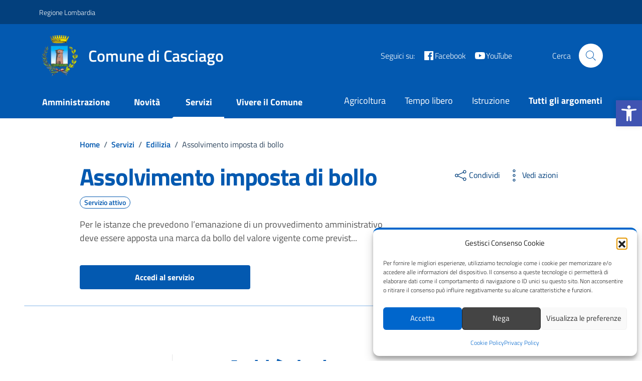

--- FILE ---
content_type: text/javascript; charset=utf-8
request_url: https://comune.casciago.va.it/wp-content/cache/min/1/wp-content/plugins/albo-pretorio-on-line/js/Albo.jquery.tabs.js?ver=1763998333
body_size: 54
content:
jQuery(document).ready(function($){$('#pp-tabs-container').tabs()});jQuery(document).ready(function($){$('#fe-tabs-container').tabs()});jQuery(document).ready(function($){$('a.numero-pagina').click(function(){location.href=$(this).attr('href')+'&vf='+$('#maxminfiltro').attr('class')+'#dati';return!1})})

--- FILE ---
content_type: text/javascript; charset=utf-8
request_url: https://comune.casciago.va.it/wp-content/cache/min/1/wp-content/themes/design-comuni-wordpress-theme-main/assets/js/load_more.js?ver=1763998333
body_size: 290
content:
const params={},handleOnClick=e=>{var o,a;for([o,a]of new URLSearchParams(e))"post_count"===o&&params.post_count||(params[o]=a);fetch(data.ajaxurl,{method:"POST",credentials:"same-origin",headers:{"Content-Type":"application/x-www-form-urlencoded","Cache-Control":"no-cache"},body:new URLSearchParams({action:"load_more",query:data.posts,page:data.current_page,...params})}).then(e=>e.json()).then(e=>{document.querySelector("#load-more").innerHTML=e.response,params.post_count=e.post_count,e.all_results&&(document.querySelector("#load-more-btn").classList.add("d-none"),document.querySelector("#no-more-results").classList.remove("d-none"))}).catch(e=>{console.log("err",e)})}